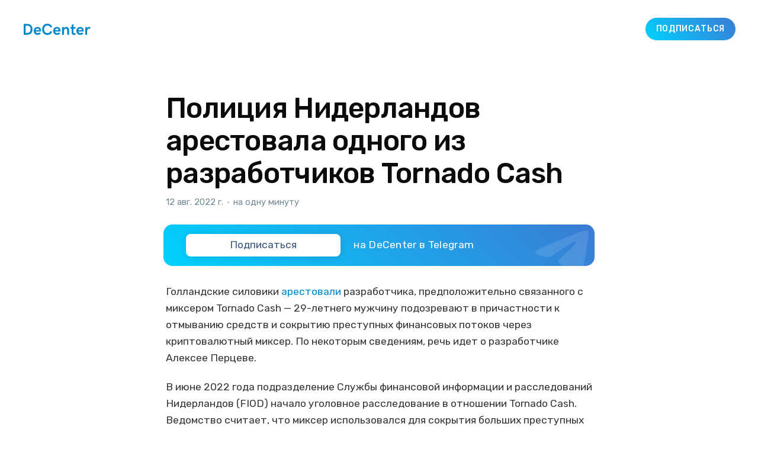

--- FILE ---
content_type: text/html; charset=utf-8
request_url: https://decenter.org/politsiia-nidierlandov-ariestovala-odnogho-iz-razrabotchikov-tornado-cash/
body_size: 9539
content:
<!DOCTYPE html>
<html lang="ru" class="auto-color">
<head>

    <title>Полиция Нидерландов арестовала одного из разработчиков Tornado Cash</title>
    <meta charset="utf-8" />
    <meta http-equiv="X-UA-Compatible" content="IE=edge" />
    <meta name="HandheldFriendly" content="True" />
    <meta name="viewport" content="width=device-width, initial-scale=1.0" />

    <link rel="icon" href="/assets/favicon.png">
    <!-- <link rel="shortcut icon" href="/favicon.ico" type="image/png">-->

    <link rel="stylesheet" type="text/css" href="/assets/built/screen.css?v=6c7da54748" />
    
    <link rel="canonical" href="https://decenter.org/politsiia-nidierlandov-ariestovala-odnogho-iz-razrabotchikov-tornado-cash/" />
    <meta name="referrer" content="no-referrer-when-downgrade" />
    
    <meta property="og:site_name" content="DeCenter" />
    <meta property="og:type" content="article" />
    <meta property="og:title" content="Полиция Нидерландов арестовала одного из разработчиков Tornado Cash" />
    <meta property="og:description" content="Голландские силовики арестовали разработчика, предположительно связанного с миксером Tornado Cash — 29-летнего мужчину подозревают в причастности к отмыванию средств и сокрытию преступных финансовых потоков через криптовалютный миксер. По некоторым сведениям, речь идет о разработчике Алексее Перцеве.  В июне 2022 года подразделение Службы финансовой информации и расследований Нидерландов (FIOD) начало уголовное расследование" />
    <meta property="og:url" content="https://decenter.org/politsiia-nidierlandov-ariestovala-odnogho-iz-razrabotchikov-tornado-cash/" />
    <meta property="og:image" content="https://decenter.org/content/images/2022/08/ggggg.jpg" />
    <meta property="article:published_time" content="2022-08-12T11:48:45.000Z" />
    <meta property="article:modified_time" content="2022-08-12T11:48:45.000Z" />
    
    <meta property="article:publisher" content="https://www.facebook.com/decenterorg" />
    <meta name="twitter:card" content="summary_large_image" />
    <meta name="twitter:title" content="Полиция Нидерландов арестовала одного из разработчиков Tornado Cash" />
    <meta name="twitter:description" content="Голландские силовики арестовали разработчика, предположительно связанного с миксером Tornado Cash — 29-летнего мужчину подозревают в причастности к отмыванию средств и сокрытию преступных финансовых потоков через криптовалютный миксер. По некоторым сведениям, речь идет о разработчике Алексее Перцеве.  В июне 2022 года подразделение Службы финансовой информации и расследований Нидерландов (FIOD) начало уголовное расследование" />
    <meta name="twitter:url" content="https://decenter.org/politsiia-nidierlandov-ariestovala-odnogho-iz-razrabotchikov-tornado-cash/" />
    <meta name="twitter:image" content="https://decenter.org/content/images/2022/08/ggggg.jpg" />
    <meta name="twitter:label1" content="Written by" />
    <meta name="twitter:data1" content="epidemia" />
    <meta name="twitter:label2" content="Filed under" />
    <meta name="twitter:data2" content="" />
    <meta name="twitter:site" content="@decenterorg" />
    <meta property="og:image:width" content="860" />
    <meta property="og:image:height" content="520" />
    
    <script type="application/ld+json">
{
    "@context": "https://schema.org",
    "@type": "Article",
    "publisher": {
        "@type": "Organization",
        "name": "DeCenter",
        "url": "https://decenter.org/",
        "logo": {
            "@type": "ImageObject",
            "url": "https://decenter.org/favicon.ico",
            "width": 48,
            "height": 48
        }
    },
    "author": {
        "@type": "Person",
        "name": "epidemia",
        "url": "https://decenter.org/author/epidemia/",
        "sameAs": []
    },
    "headline": "Полиция Нидерландов арестовала одного из разработчиков Tornado Cash",
    "url": "https://decenter.org/politsiia-nidierlandov-ariestovala-odnogho-iz-razrabotchikov-tornado-cash/",
    "datePublished": "2022-08-12T11:48:45.000Z",
    "dateModified": "2022-08-12T11:48:45.000Z",
    "image": {
        "@type": "ImageObject",
        "url": "https://decenter.org/content/images/2022/08/ggggg.jpg",
        "width": 860,
        "height": 520
    },
    "description": "Голландские силовики арестовали\n[https://www.coindesk.com/policy/2022/08/12/netherlands-arrests-suspected-tornado-cash-developer/] \nразработчика, предположительно связанного с миксером Tornado Cash — 29-летнего\nмужчину подозревают в причастности к отмыванию средств и сокрытию преступных\nфинансовых потоков через криптовалютный миксер. По некоторым сведениям, речь\nидет о разработчике Алексее Перцеве. \n\nВ июне 2022 года подразделение Службы финансовой информации и расследований\nНидерландов (FIOD) н",
    "mainEntityOfPage": {
        "@type": "WebPage",
        "@id": "https://decenter.org/"
    }
}
    </script>

    <meta name="generator" content="Ghost 4.48" />
    <link rel="alternate" type="application/rss+xml" title="DeCenter" href="https://decenter.org/rss/" />
    <script defer src="https://unpkg.com/@tryghost/portal@~1.22.0/umd/portal.min.js" data-ghost="https://decenter.org/" crossorigin="anonymous"></script><style id="gh-members-styles">.gh-post-upgrade-cta-content,
.gh-post-upgrade-cta {
    display: flex;
    flex-direction: column;
    align-items: center;
    font-family: -apple-system, BlinkMacSystemFont, 'Segoe UI', Roboto, Oxygen, Ubuntu, Cantarell, 'Open Sans', 'Helvetica Neue', sans-serif;
    text-align: center;
    width: 100%;
    color: #ffffff;
    font-size: 16px;
}

.gh-post-upgrade-cta-content {
    border-radius: 8px;
    padding: 40px 4vw;
}

.gh-post-upgrade-cta h2 {
    color: #ffffff;
    font-size: 28px;
    letter-spacing: -0.2px;
    margin: 0;
    padding: 0;
}

.gh-post-upgrade-cta p {
    margin: 20px 0 0;
    padding: 0;
}

.gh-post-upgrade-cta small {
    font-size: 16px;
    letter-spacing: -0.2px;
}

.gh-post-upgrade-cta a {
    color: #ffffff;
    cursor: pointer;
    font-weight: 500;
    box-shadow: none;
    text-decoration: underline;
}

.gh-post-upgrade-cta a:hover {
    color: #ffffff;
    opacity: 0.8;
    box-shadow: none;
    text-decoration: underline;
}

.gh-post-upgrade-cta a.gh-btn {
    display: block;
    background: #ffffff;
    text-decoration: none;
    margin: 28px 0 0;
    padding: 8px 18px;
    border-radius: 4px;
    font-size: 16px;
    font-weight: 600;
}

.gh-post-upgrade-cta a.gh-btn:hover {
    opacity: 0.92;
}</style>
    <script defer src="/public/cards.min.js?v=6c7da54748"></script><style>:root {--ghost-accent-color: #0088cc;}</style>
    <link rel="stylesheet" type="text/css" href="/public/cards.min.css?v=6c7da54748">

    <link rel="preconnect" href="https://fonts.gstatic.com" crossorigin>
    <link href="https://fonts.googleapis.com/css2?family=Rubik:ital,wght@0,300;0,400;0,500;1,400&display=swap" rel="stylesheet">
</head>

<body class="post-template tag-hash-ru has-sans-body">
<div class="viewport">

    <header id="gh-head" class="gh-head">
        <nav class="gh-head-inner inner gh-container">

            <div class="gh-head-brand">
                <a class="gh-burger" role="button">
                    <div class="gh-burger-box">
                        <div class="gh-burger-inner"></div>
                    </div>
                </a>
                <a class="gh-head-logo" href="https://decenter.org">
                    <?xml version="1.0" encoding="UTF-8"?>
<svg version="1.1" viewBox="0 0 35.357 5.9534" xmlns="http://www.w3.org/2000/svg">
 <g transform="translate(-79.84 -151.15)">
  <path d="m79.84 157.02v-5.7777h1.6682c1.9622 0 2.998 1.0549 2.998 2.9316 0 1.7992-1.0687 2.8456-3.0062 2.8456h-1.66zm1.0361-0.95277h0.52599c1.2687 0 2.0682-0.49477 2.0682-1.9381 0-1.3698-0.5588-1.9341-1.9783-1.9341h-0.61595v3.8724zm6.3103 1.0017c-1.3586 0-2.0357-0.97737-2.0357-2.069 0-1.071 0.63235-2.118 1.9622-2.118 1.4888 0 1.9209 1.0549 1.9209 2.1098 0 0.18415-0.03228 0.31089-0.03228 0.31089h-2.7982c0.06509 0.50271 0.38338 0.8382 0.97472 0.8382 0.4445 0 0.73025-0.0736 1.0197-0.37624l0.68527 0.60113c-0.47704 0.51091-1.0197 0.70327-1.6968 0.70327zm-0.98319-2.486h1.8518c-0.06535-0.55192-0.35084-0.86254-0.94218-0.86254-0.55086 0-0.82815 0.36777-0.90964 0.86254zm6.196 2.5188c1.1462 0 2.0638-0.58472 2.5247-1.6642l-0.96255-0.39265c-0.31009 0.77682-0.81994 1.0716-1.5621 1.0716-1.2361 0-1.7621-0.87921-1.7621-2.0283 0-1.0713 0.52599-1.9502 1.7457-1.9502 0.75036 0 1.3459 0.29448 1.5621 1.0549l0.97102-0.38444c-0.46911-1.0795-1.3787-1.66-2.5249-1.66-1.8968 0-2.7818 1.3983-2.7818 2.9808 0 1.5864 0.89323 2.9723 2.79 2.9723zm5.0535-0.0328c-1.3581 0-2.0352-0.97737-2.0352-2.069 0-1.071 0.63235-2.118 1.9619-2.118 1.4888 0 1.9211 1.0549 1.9211 2.1098a1.3758 1.3758 0 0 1-0.03254 0.31089h-2.7982c0.06535 0.50271 0.38365 0.8382 0.97499 0.8382 0.4445 0 0.73025-0.0736 1.0197-0.37624l0.68527 0.60113c-0.47731 0.51091-1.0197 0.70327-1.6968 0.70327zm-0.98293-2.486h1.8521c-0.06535-0.55192-0.35084-0.86254-0.94245-0.86254-0.5506 0-0.82815 0.36777-0.90964 0.86254zm3.6671 2.4368h1.0075v-2.2365c0-0.51091 0.46885-0.98531 1.0197-0.98531 0.51805 0 0.65246 0.39264 0.65246 0.89535v2.3265h1.0118v-2.4532c0-0.85461-0.43657-1.7007-1.5052-1.7007-0.39952 0-0.85248 0.14287-1.1787 0.54371v-0.47439h-1.0075v4.0849zm6.3386 0.082a2.3117 2.3117 0 0 0 0.73422-0.12277v-0.90355s-0.28972 0.1389-0.61595 0.1389c-0.31009 0-0.4445-0.13097-0.4445-0.33523v-2.0402h1.0604v-0.90408h-1.0604v-1.7251l-0.93398 0.7112v1.0139h-0.67733v0.90382h0.66093v2.0524c0 0.74427 0.47307 1.2102 1.2766 1.2102zm3.2306-0.0328c-1.3584 0-2.0354-0.97737-2.0354-2.069 0-1.071 0.63235-2.118 1.9619-2.118 1.4888 0 1.9214 1.0549 1.9214 2.1098 0 0.18415-0.0328 0.31089-0.0328 0.31089h-2.798c0.0651 0.50271 0.38338 0.8382 0.97472 0.8382 0.4445 0 0.73025-0.0736 1.0197-0.37624l0.68527 0.60113c-0.47731 0.51091-1.0197 0.70327-1.6968 0.70327zm-0.98293-2.486h1.8518c-0.0654-0.55192-0.35084-0.86254-0.94245-0.86254-0.55033 0-0.82814 0.36777-0.90937 0.86254zm3.6669 2.4368h0.95858v-1.8931c0-0.7276 0.38339-1.3044 0.94642-1.3044 0.21616 0 0.3302 0.041 0.44847 0.13917l0.45296-0.81756c-0.24473-0.19235-0.59557-0.26987-0.86068-0.26987-0.34264 0-0.69348 0.15928-0.97896 0.58049v-0.51937h-0.96679v4.0849z" fill-rule="evenodd" stroke-width=".26458"/>
 </g>
</svg>

                </a>

                <div class="gh-social-telegram">
                    <a class="gh-social-telegram" target="_blank" href="https://t.me/+TeocoA-v7Uk3M2Uy">
    <svg width="25" height="25" viewBox="0 0 25 25" fill="none" xmlns="http://www.w3.org/2000/svg">
        <mask id="mask0_18_8" style="mask-type:alpha" maskUnits="userSpaceOnUse" x="0" y="0" width="25" height="25">
            <path fill-rule="evenodd" clip-rule="evenodd"
                d="M12.5 0C19.4036 0 25 5.596 25 12.5C25 19.4036 19.4036 25 12.5 25C5.5964 25 0 19.4036 0 12.5C0 5.596 5.5964 0 12.5 0Z"
                fill="white" />
        </mask>
        <g mask="url(#mask0_18_8)">
            <path fill-rule="evenodd" clip-rule="evenodd" d="M-5 -5H30V30H-5V-5Z" fill="#2CA5E0" />
        </g>
        <mask id="mask1_18_8" style="mask-type:alpha" maskUnits="userSpaceOnUse" x="6" y="7" width="12" height="12">
            <path fill-rule="evenodd" clip-rule="evenodd"
                d="M15.7556 7.89401C16.9673 7.50401 17.5 7.61801 17.2455 8.78001C17.0204 9.80801 15.6186 13.7278 15.2357 14.7585C14.9347 15.569 14.4082 17.3069 14.0153 17.8966C13.2677 18.9333 12.4872 17.5618 12.1562 16.7566C10.5477 13.6046 11.5707 14.4727 7.96786 12.7692C6.76246 12.3178 6.23796 11.4484 7.31626 10.879C7.55088 10.767 8.18418 10.5383 8.86134 10.3026L9.3719 10.1263C10.0488 9.89404 10.6809 9.68234 10.9134 9.60101C11.4365 9.41901 14.5439 8.28401 15.7556 7.89401Z"
                fill="white" />
        </mask>
        <g mask="url(#mask1_18_8)">
            <path fill-rule="evenodd" clip-rule="evenodd" d="M1.73071 2.69202H22.3076V23.2692H1.73071V2.69202Z"
                fill="white" />
        </g>
    </svg>
</a>                </div>
            </div>
            <div class="gh-head-menu">
                
            </div>
            <div class="gh-head-actions">
                <a class="gh-head-button ton-gay-gradient" target="_blank" href="https://t.me/+TeocoA-v7Uk3M2Uy">Подписаться</a>
            </div>
        </nav>
    </header>

    <div class="site-content">
        



<main id="site-main" class="site-main">
    <article class="article post tag-hash-ru image-small">

        <header class="article-header gh-canvas">


            <h1 class="article-title">Полиция Нидерландов арестовала одного из разработчиков Tornado Cash</h1>

            <div class="article-byline">
                <section class="article-byline-content">
                    <div class="article-byline-meta">
                        <div class="byline-meta-content">
                            <time class="byline-meta-date" datetime="2022-08-12">12 авг. 2022 г.</time>
                            <span class="byline-reading-time">
                                <span class="bull">&bull;</span>
                                на одну минуту
                            </span>
                        </div>
                    </div>
                </section>

                <a class="gh-subscribe ton-gay-gradient" target="_blank" href="https://t.me/+TeocoA-v7Uk3M2Uy">
    <div class="gh-subscribe__head">
        <svg class="gh-subscribe__head-icon" fill="currentColor" viewBox="0 0 190 170">
            <path
                d="M152.531 170c-1.48 0-2.95-.438-4.21-1.293l-47.642-32.316-25.552 18.386a7.502 7.502 0 01-11.633-4.174l-12.83-48.622L4.821 84.452a7.501 7.501 0 01-.094-13.975L179.04 1.117a7.503 7.503 0 0110.282 8.408l-29.423 154.379a7.499 7.499 0 01-7.367 6.096zm-47.669-48.897l42.437 28.785 22.894-120.124-82.687 79.566 17.156 11.638c.07.043.135.089.2.135zm-35.327-6.401l5.682 21.53 12.242-8.809-16.03-10.874a7.478 7.478 0 01-1.894-1.847zM28.136 77.306l31.478 12.035a7.5 7.5 0 014.573 5.092l3.992 15.129a7.504 7.504 0 012.26-4.624l78.788-75.814z">
            </path>
        </svg>
        <div class="gh-subscribe__head-text">Подписаться</div>
    </div>

    <div class="gh-subscribe__tail">
        <div class="gh-subscribe__tail-text">на DeCenter в Telegram</div>
    </div>

    <div class="gh-subscribe__skin">
        <svg class="gh-subscribe__skin-icon" fill="currentColor" viewBox="1 3.5 16.451 13.479"
            xmlns="http://www.w3.org/2000/svg">
            <path
                d="M 1.749 9.361 C 6.275 7.44 9.293 6.173 10.804 5.561 C 15.115 3.814 16.011 3.51 16.595 3.5 C 16.724 3.498 17.011 3.529 17.197 3.676 C 17.354 3.8 17.397 3.968 17.418 4.086 C 17.439 4.203 17.464 4.472 17.444 4.681 C 17.21 7.073 16.199 12.878 15.685 15.557 C 15.467 16.691 15.036 16.933 14.621 16.971 C 13.719 17.051 13.038 16.527 12.164 15.97 C 10.798 15.097 10.295 14.862 8.969 14.01 C 7.436 13.026 8.272 12.511 9.146 11.627 C 9.375 11.395 13.376 7.791 13.452 7.472 C 13.462 7.432 13.33 7.033 13.24 6.954 C 13.149 6.875 13.015 6.902 12.918 6.924 C 12.781 6.954 10.598 8.36 6.369 11.141 C 5.749 11.556 5.188 11.758 4.685 11.747 C 4.131 11.735 3.065 11.442 2.272 11.191 C 1.3 10.883 0.941 10.738 1.008 10.215 C 1.043 9.942 1.29 9.658 1.749 9.361 Z"
                fill-rule="evenodd" />
        </svg>
    </div>
</a>            </div>

            <figure class="article-image">
                <img
                    srcset="/content/images/size/w300/2022/08/ggggg.jpg 300w,
                            /content/images/size/w600/2022/08/ggggg.jpg 600w,
                            /content/images/size/w1000/2022/08/ggggg.jpg 1000w,
                            /content/images/size/w2000/2022/08/ggggg.jpg 2000w"
                    sizes="(min-width: 1400px) 1400px, 92vw"
                    src="/content/images/size/w2000/2022/08/ggggg.jpg"
                    alt="Полиция Нидерландов арестовала одного из разработчиков Tornado Cash"
                />
            </figure>
        </header>

        <section class="gh-content gh-canvas">
            <p>Голландские силовики <a href="https://www.coindesk.com/policy/2022/08/12/netherlands-arrests-suspected-tornado-cash-developer/">арестовали</a> разработчика, предположительно связанного с миксером Tornado Cash — 29-летнего мужчину подозревают в причастности к отмыванию средств и сокрытию преступных финансовых потоков через криптовалютный миксер. По некоторым сведениям, речь идет о разработчике Алексее Перцеве. </p><p>В июне 2022 года подразделение Службы финансовой информации и расследований Нидерландов (FIOD) начало уголовное расследование в отношении Tornado Cash. Ведомство считает, что миксер использовался для сокрытия больших преступных финансовых потоков, полученных в том числе в результате кражи криптовалют в ходе взломов и мошенничества.</p><blockquote>«Эти передовые технологии, такие как децентрализованные организации, которые могут способствовать отмыванию денег, получают дополнительное внимание со стороны FIOD».</blockquote><p>По неподтвержденной информации, ещё двое создателей Tornado Cash арестованы: некий Роман Панченко в Сиэтле и Никита Дементьев в Таллине.</p>
        </section>

        <section class="gh-canvas">
            <a class="gh-subscribe ton-gay-gradient" target="_blank" href="https://t.me/+TeocoA-v7Uk3M2Uy">
    <div class="gh-subscribe__head">
        <svg class="gh-subscribe__head-icon" fill="currentColor" viewBox="0 0 190 170">
            <path
                d="M152.531 170c-1.48 0-2.95-.438-4.21-1.293l-47.642-32.316-25.552 18.386a7.502 7.502 0 01-11.633-4.174l-12.83-48.622L4.821 84.452a7.501 7.501 0 01-.094-13.975L179.04 1.117a7.503 7.503 0 0110.282 8.408l-29.423 154.379a7.499 7.499 0 01-7.367 6.096zm-47.669-48.897l42.437 28.785 22.894-120.124-82.687 79.566 17.156 11.638c.07.043.135.089.2.135zm-35.327-6.401l5.682 21.53 12.242-8.809-16.03-10.874a7.478 7.478 0 01-1.894-1.847zM28.136 77.306l31.478 12.035a7.5 7.5 0 014.573 5.092l3.992 15.129a7.504 7.504 0 012.26-4.624l78.788-75.814z">
            </path>
        </svg>
        <div class="gh-subscribe__head-text">Подписаться</div>
    </div>

    <div class="gh-subscribe__tail">
        <div class="gh-subscribe__tail-text">на DeCenter в Telegram</div>
    </div>

    <div class="gh-subscribe__skin">
        <svg class="gh-subscribe__skin-icon" fill="currentColor" viewBox="1 3.5 16.451 13.479"
            xmlns="http://www.w3.org/2000/svg">
            <path
                d="M 1.749 9.361 C 6.275 7.44 9.293 6.173 10.804 5.561 C 15.115 3.814 16.011 3.51 16.595 3.5 C 16.724 3.498 17.011 3.529 17.197 3.676 C 17.354 3.8 17.397 3.968 17.418 4.086 C 17.439 4.203 17.464 4.472 17.444 4.681 C 17.21 7.073 16.199 12.878 15.685 15.557 C 15.467 16.691 15.036 16.933 14.621 16.971 C 13.719 17.051 13.038 16.527 12.164 15.97 C 10.798 15.097 10.295 14.862 8.969 14.01 C 7.436 13.026 8.272 12.511 9.146 11.627 C 9.375 11.395 13.376 7.791 13.452 7.472 C 13.462 7.432 13.33 7.033 13.24 6.954 C 13.149 6.875 13.015 6.902 12.918 6.924 C 12.781 6.954 10.598 8.36 6.369 11.141 C 5.749 11.556 5.188 11.758 4.685 11.747 C 4.131 11.735 3.065 11.442 2.272 11.191 C 1.3 10.883 0.941 10.738 1.008 10.215 C 1.043 9.942 1.29 9.658 1.749 9.361 Z"
                fill-rule="evenodd" />
        </svg>
    </div>
</a>        </section>

        <section class="article-comments gh-canvas">
            <div class="tg-comments" id="tg-comments"
                data-comments-app-website="TBhx6oA8"
                data-page-id="62f63d5205a23f006c006674"
                data-color="#0088cc"
                data-dislikes="true"
                data-outlined="false"
                data-colorful="false"
                data-limit="15">
            </div>
        </section>

        <section class="gh-canvas">
            <div class="social-icons">
                <a class="social-icon" target="_blank" href="https://www.facebook.com/sharer/sharer.php?u=https://decenter.org/politsiia-nidierlandov-ariestovala-odnogho-iz-razrabotchikov-tornado-cash/">
                    <svg viewBox="0 0 320 512">
  <path 
    d="M279.14 288l14.22-92.66h-88.91v-60.13c0-25.35 12.42-50.06 52.24-50.06h40.42V6.26S260.43 0 225.36 0c-73.22 0-121.08 44.38-121.08 124.72v70.62H22.89V288h81.39v224h100.17V288z">
  </path>
</svg>                </a>
                <a class="social-icon" target="_blank" href="https://vk.com/share.php?url=https://decenter.org/politsiia-nidierlandov-ariestovala-odnogho-iz-razrabotchikov-tornado-cash/&title=Полиция Нидерландов арестовала одного из разработчиков Tornado Cash">
                    <svg viewBox="0 0 576 512">
  <path 
    d="M545 117.7c3.7-12.5 0-21.7-17.8-21.7h-58.9c-15 0-21.9 7.9-25.6 16.7 0 0-30 73.1-72.4 120.5-13.7 13.7-20 18.1-27.5 18.1-3.7 0-9.4-4.4-9.4-16.9V117.7c0-15-4.2-21.7-16.6-21.7h-92.6c-9.4 0-15 7-15 13.5 0 14.2 21.2 17.5 23.4 57.5v86.8c0 19-3.4 22.5-10.9 22.5-20 0-68.6-73.4-97.4-157.4-5.8-16.3-11.5-22.9-26.6-22.9H38.8c-16.8 0-20.2 7.9-20.2 16.7 0 15.6 20 93.1 93.1 195.5C160.4 378.1 229 416 291.4 416c37.5 0 42.1-8.4 42.1-22.9 0-66.8-3.4-73.1 15.4-73.1 8.7 0 23.7 4.4 58.7 38.1 40 40 46.6 57.9 69 57.9h58.9c16.8 0 25.3-8.4 20.4-25-11.2-34.9-86.9-106.7-90.3-111.5-8.7-11.2-6.2-16.2 0-26.2.1-.1 72-101.3 79.4-135.6z">
  </path>
</svg>                </a>
                <a class="social-icon" target="_blank" href="https://t.me/share/url?url=https://decenter.org/politsiia-nidierlandov-ariestovala-odnogho-iz-razrabotchikov-tornado-cash/">
                    <?xml version="1.0" encoding="utf-8"?>
<svg viewBox="1 3.5 16.451 13.479" xmlns="http://www.w3.org/2000/svg">
  <path d="M 1.749 9.361 C 6.275 7.44 9.293 6.173 10.804 5.561 C 15.115 3.814 16.011 3.51 16.595 3.5 C 16.724 3.498 17.011 3.529 17.197 3.676 C 17.354 3.8 17.397 3.968 17.418 4.086 C 17.439 4.203 17.464 4.472 17.444 4.681 C 17.21 7.073 16.199 12.878 15.685 15.557 C 15.467 16.691 15.036 16.933 14.621 16.971 C 13.719 17.051 13.038 16.527 12.164 15.97 C 10.798 15.097 10.295 14.862 8.969 14.01 C 7.436 13.026 8.272 12.511 9.146 11.627 C 9.375 11.395 13.376 7.791 13.452 7.472 C 13.462 7.432 13.33 7.033 13.24 6.954 C 13.149 6.875 13.015 6.902 12.918 6.924 C 12.781 6.954 10.598 8.36 6.369 11.141 C 5.749 11.556 5.188 11.758 4.685 11.747 C 4.131 11.735 3.065 11.442 2.272 11.191 C 1.3 10.883 0.941 10.738 1.008 10.215 C 1.043 9.942 1.29 9.658 1.749 9.361 Z" fill-rule="evenodd" style=""/>
</svg>                </a>
                <a class="social-icon" target="_blank" href="https://twitter.com/intent/tweet?url=https://decenter.org/politsiia-nidierlandov-ariestovala-odnogho-iz-razrabotchikov-tornado-cash/&text=Полиция Нидерландов арестовала одного из разработчиков Tornado Cash">
                    
<svg viewBox="0 0 512 512">
  <path 
    d="M459.37 151.716c.325 4.548.325 9.097.325 13.645 0 138.72-105.583 298.558-298.558 298.558-59.452 0-114.68-17.219-161.137-47.106 8.447.974 16.568 1.299 25.34 1.299 49.055 0 94.213-16.568 130.274-44.832-46.132-.975-84.792-31.188-98.112-72.772 6.498.974 12.995 1.624 19.818 1.624 9.421 0 18.843-1.3 27.614-3.573-48.081-9.747-84.143-51.98-84.143-102.985v-1.299c13.969 7.797 30.214 12.67 47.431 13.319-28.264-18.843-46.781-51.005-46.781-87.391 0-19.492 5.197-37.36 14.294-52.954 51.655 63.675 129.3 105.258 216.365 109.807-1.624-7.797-2.599-15.918-2.599-24.04 0-57.828 46.782-104.934 104.934-104.934 30.213 0 57.502 12.67 76.67 33.137 23.715-4.548 46.456-13.32 66.599-25.34-7.798 24.366-24.366 44.833-46.132 57.827 21.117-2.273 41.584-8.122 60.426-16.243-14.292 20.791-32.161 39.308-52.628 54.253z">
  </path>
</svg>                </a>
                <button class="social-icon social-icon-copy"  data-clipbrd-copy="https://decenter.org/politsiia-nidierlandov-ariestovala-odnogho-iz-razrabotchikov-tornado-cash/">
                    <svg class="feather feather-copy" width="24" height="24" viewBox="0 0 24 24" stroke="currentColor" stroke-linecap="round" stroke-linejoin="round" xmlns="http://www.w3.org/2000/svg">
  <rect x="9" y="9" width="13" height="13" rx="2" ry="2"></rect>
  <path d="M5 15H4a2 2 0 0 1-2-2V4a2 2 0 0 1 2-2h9a2 2 0 0 1 2 2v1"></path>
</svg>

                    <div class="popup-box" data-social-copy-popup>Скопировано</div>
                </button>
            </div>
        </section>
    </article>
</main>

<aside class="read-more-wrap">
    <div class="read-more inner">


                    
<article class="post-card post ">

    <a class="post-card-image-link" href="/skypay/">
        <img class="post-card-image"
            srcset="/content/images/size/w300/2025/12/clipboard-image-1766514920.png 300w,
                    /content/images/size/w600/2025/12/clipboard-image-1766514920.png 600w,
                    /content/images/size/w1000/2025/12/clipboard-image-1766514920.png 1000w,
                    /content/images/size/w2000/2025/12/clipboard-image-1766514920.png 2000w"
            sizes="(max-width: 1000px) 400px, 800px"
            src="/content/images/size/w600/2025/12/clipboard-image-1766514920.png"
            alt="SkyPay: Первый полноценный крипто-банкинг для повседневного использования"
            loading="lazy"
        />
    </a>

    <div class="post-card-content">

        <a class="post-card-content-link" href="/skypay/">
            <header class="post-card-header">
                <h2 class="post-card-title">SkyPay: Первый полноценный крипто-банкинг для повседневного использования</h2>
            </header>
            <div class="post-card-excerpt">
                Российский крипторынок долгое время жил в режиме компромиссов. Криптовалюту можно было купить, обменять, перевести — но почти всегда через костыли. P2P-сделки, серые обменники, Telegram-боты, цепочки переводов между физлицами, ручные QR-коды и постоянный риск блокировок. Это работало, пока рынок был нишевым, но с ростом объемов и внимания регуляторов такая модель начала давать
            </div>
        </a>

        <footer class="post-card-meta">
            <div class="post-card-byline-content">
                <span class="post-card-byline-date"><time datetime="2025-12-23">23 дек. 2025 г.</time>
                <span class="bull">&bull;</span> на 4 мин.</span>
            </div>
        </footer>

    </div>

</article>
                    
<article class="post-card post ">

    <a class="post-card-image-link" href="/venezuela-crypto/">
        <img class="post-card-image"
            srcset="/content/images/size/w300/2025/12/------.jpg 300w,
                    /content/images/size/w600/2025/12/------.jpg 600w,
                    /content/images/size/w1000/2025/12/------.jpg 1000w,
                    /content/images/size/w2000/2025/12/------.jpg 2000w"
            sizes="(max-width: 1000px) 400px, 800px"
            src="/content/images/size/w600/2025/12/------.jpg"
            alt="Венесуэла и криптовалюты: как цифровые деньги стали частью повседневной жизни"
            loading="lazy"
        />
    </a>

    <div class="post-card-content">

        <a class="post-card-content-link" href="/venezuela-crypto/">
            <header class="post-card-header">
                <h2 class="post-card-title">Венесуэла и криптовалюты: как цифровые деньги стали частью повседневной жизни</h2>
            </header>
            <div class="post-card-excerpt">
                Венесуэла редко фигурирует в криптоновостях как пример технологического прогресса или инвестиционного бума. Чаще о ней говорят в контексте гиперинфляции, санкций и экономического кризиса.  Однако именно эта страна за последние годы стала одним из самых показательных примеров того, как криптовалюты перестают быть финансовым экспериментом и превращаются в базовую инфраструктуру для миллионов
            </div>
        </a>

        <footer class="post-card-meta">
            <div class="post-card-byline-content">
                <span class="post-card-byline-date"><time datetime="2025-12-14">14 дек. 2025 г.</time>
                <span class="bull">&bull;</span> на 10 мин.</span>
            </div>
        </footer>

    </div>

</article>
                    
<article class="post-card post ">

    <a class="post-card-image-link" href="/casascius/">
        <img class="post-card-image"
            srcset="/content/images/size/w300/2025/12/44988158.jpg 300w,
                    /content/images/size/w600/2025/12/44988158.jpg 600w,
                    /content/images/size/w1000/2025/12/44988158.jpg 1000w,
                    /content/images/size/w2000/2025/12/44988158.jpg 2000w"
            sizes="(max-width: 1000px) 400px, 800px"
            src="/content/images/size/w600/2025/12/44988158.jpg"
            alt="Что такое Casascius"
            loading="lazy"
        />
    </a>

    <div class="post-card-content">

        <a class="post-card-content-link" href="/casascius/">
            <header class="post-card-header">
                <h2 class="post-card-title">Что такое Casascius</h2>
            </header>
            <div class="post-card-excerpt">
                Casascius-монеты — это те самые “физические биткоины”, с которых для многих началась визуальная история BTC. Их придумал и выпускал Майк Колдуэлл (ник Casascius) из Юты в 2011–2013 годах: внутри каждой монеты лежал приватный ключ, накрытый голограммой, а на поверхности была выбита сумма — 1, 10, 25, 100 или даже 1000 BTC.
            </div>
        </a>

        <footer class="post-card-meta">
            <div class="post-card-byline-content">
                <span class="post-card-byline-date"><time datetime="2025-12-06">6 дек. 2025 г.</time>
                <span class="bull">&bull;</span> на 5 мин.</span>
            </div>
        </footer>

    </div>

</article>

    </div>
</aside>


    </div>

    <footer class="site-footer outer">
        <div class="inner">
            <section class="copyright"><a href="https://decenter.org">DeCenter</a> &copy; 2026</section>
            <nav class="site-footer-nav">
                <ul class="nav">
    <li class="nav-privacy"><a href="https://decenter.org/privacy/">Privacy</a></li>
    <li class="nav-contact"><a href="https://t.me/DCTeam">Contact</a></li>
</ul>

            </nav>
        </div>
    </footer>

</div>

<script>
void function() {
    document.querySelector('.gh-burger').addEventListener('click', function () {
        document.body.classList.toggle('gh-head-open');
    });
}();
</script>

<script defer src="/assets/built/casper.js?v=6c7da54748" onload="$('.gh-content').fitVids()"></script>
    <script defer src="https://unpkg.com/clipbrd@1"></script>
    <script defer src="/assets/built/post.js?v=6c7da54748"></script>
    

<!-- Yandex.Metrika counter -->
<script type="text/javascript" >
   (function(m,e,t,r,i,k,a){m[i]=m[i]||function(){(m[i].a=m[i].a||[]).push(arguments)};
   m[i].l=1*new Date();k=e.createElement(t),a=e.getElementsByTagName(t)[0],k.async=1,k.src=r,a.parentNode.insertBefore(k,a)})
   (window, document, "script", "https://mc.yandex.ru/metrika/tag.js", "ym");

   ym(87525988, "init", {
        clickmap:true,
        trackLinks:true,
        accurateTrackBounce:true
   });
</script>
<noscript><div><img src="https://mc.yandex.ru/watch/87525988" style="position:absolute; left:-9999px;" alt="" /></div></noscript>
<!-- /Yandex.Metrika counter -->

</body>

</html>


--- FILE ---
content_type: text/html; charset=utf-8
request_url: https://comments.app/embed/view?website=TBhx6oA8&page_id=62f63d5205a23f006c006674&page_url=https%3A%2F%2Fdecenter.org%2Fpolitsiia-nidierlandov-ariestovala-odnogho-iz-razrabotchikov-tornado-cash%2F&origin=https%3A%2F%2Fdecenter.org&page_title=%D0%9F%D0%BE%D0%BB%D0%B8%D1%86%D0%B8%D1%8F%20%D0%9D%D0%B8%D0%B4%D0%B5%D1%80%D0%BB%D0%B0%D0%BD%D0%B4%D0%BE%D0%B2%20%D0%B0%D1%80%D0%B5%D1%81%D1%82%D0%BE%D0%B2%D0%B0%D0%BB%D0%B0%20%D0%BE%D0%B4%D0%BD%D0%BE%D0%B3%D0%BE%20%D0%B8%D0%B7%20%D1%80%D0%B0%D0%B7%D1%80%D0%B0%D0%B1%D0%BE%D1%82%D1%87%D0%B8%D0%BA%D0%BE%D0%B2%20Tornado%20Cash&limit=15&color=%230088cc&colorful=false&dark=0&dislikes=true&outlined=false
body_size: 2406
content:
<!DOCTYPE html>
<html>
  <head>
    <meta charset="utf-8">
    <title>DiscussBot</title>
    <base target="_blank">
    <script>
try { if (window.localStorage && localStorage["bcom_token"]) {
  var arr = [];
  for (var i = 0; i < localStorage.length; i++) {
    var key = localStorage.key(i);
    arr.push(encodeURIComponent(key) + '=' + encodeURIComponent(localStorage[key]));
  }
  var ls = arr.join('; ');
  var xhr = new XMLHttpRequest();
  xhr.open('GET', location.href);
  xhr.setRequestHeader('X-Requested-With', 'relogin');
  xhr.setRequestHeader('X-Local-Storage', ls);
  xhr.onreadystatechange = function() {
    if (xhr.readyState == 4) {
      if (typeof xhr.responseBody == 'undefined' && xhr.responseText) {
        document.write(xhr.responseText);
        document.close();
      }
    }
  };
  xhr.withCredentials = true;
  xhr.send();
  document.close();
  document.open();
  console.log('xhr reload');
} } catch (e) {}
</script>
    <meta name="viewport" content="width=device-width, initial-scale=1.0, minimum-scale=1.0, maximum-scale=1.0, user-scalable=no" />
    <meta name="format-detection" content="telephone=no" />
    <meta http-equiv="X-UA-Compatible" content="IE=edge" />
    <meta name="MobileOptimized" content="176" />
    <meta name="HandheldFriendly" content="True" />
    <meta name="robots" content="noindex, nofollow" />
    <link rel="shortcut icon" href="/img/favicon.ico?1" type="image/x-icon">
    <link href="https://tg.dev/css/font-roboto.css?1" rel="stylesheet" type="text/css">
    <link href="https://tg.dev/css/bootstrap.min.css?3" rel="stylesheet">
    <link href="https://tg.dev/css/bootstrap-extra.css?2" rel="stylesheet">
    <link href="https://tg.dev/css/widget-frame.css?72" rel="stylesheet">
    <link href="/css/comments.css?31" rel="stylesheet">
    <style>a,
a:hover,
.btn-link,
.btn-link:hover,
.btn-link:focus,
.btn-default,
.btn-default:hover,
.btn-default:focus,
.field-focused .bc-form-label,
.bc-comments .liked .bc-comment-like,
.bc-comments .disliked .bc-comment-dislike {
  color: #0088cc;
}
.accent-color {
  color: #0088cc !important;
}
.btn-link:hover,
.btn-link:focus,
.btn-default:hover,
.btn-default:focus {
  background-color: rgba(0,136,204,0.1);
}
input.bc-form-control:focus {
  box-shadow: inset 0 -2px 0 #0088cc;
}
.bc-comments .bc-comment-reply-content:before,
.bc-comments-footer .bc-comment-reply-content:before {
  border-left-color: #0088cc;
}
.accent-bg,
.accent-bg-hover {
  background-color: #0088cc !important;
}
.accent-bg-hover:hover,
.accent-bg-hover:focus {
  background-color: #0081c1 !important;
}

.radio-item .radio-input-icon:before,
.checkbox-item .checkbox-input-icon:before {
  border-color: #0088cc;
}
.radio-item .radio-input-icon:after,
.checkbox-item .checkbox-input-icon:before {
  background-color: #0088cc;
}
.bc-customize-btn:before {
  background-image: url('data:image/svg+xml,%3Csvg height="18" viewBox="0 0 18 18" width="18" xmlns="http://www.w3.org/2000/svg"%3E%3Cpath d="m241 617c-4.97 0-9 4.03-9 9s4.03 9 9 9c.83 0 1.5-.67 1.5-1.5 0-.39-.15-.74-.39-1.01-.23-.26-.38-.61-.38-.99 0-.83.67-1.5 1.5-1.5h1.77c2.76 0 5-2.24 5-5 0-4.42-4.03-8-9-8zm-5.5 9c-.83 0-1.5-.67-1.5-1.5s.67-1.5 1.5-1.5 1.5.67 1.5 1.5-.67 1.5-1.5 1.5zm3-4c-.83 0-1.5-.67-1.5-1.5s.67-1.5 1.5-1.5 1.5.67 1.5 1.5-.67 1.5-1.5 1.5zm5 0c-.83 0-1.5-.67-1.5-1.5s.67-1.5 1.5-1.5 1.5.67 1.5 1.5-.67 1.5-1.5 1.5zm3 4c-.83 0-1.5-.67-1.5-1.5s.67-1.5 1.5-1.5 1.5.67 1.5 1.5-.67 1.5-1.5 1.5z" fill="%230088cc" transform="translate(-232 -617)"/%3E%3C/svg%3E');
}
.bc-comments .liked .bc-comment-like:before,
body.bc-icons-outlined .bc-comments .liked .bc-comment-like:before {
  background-image: url('data:image/svg+xml,%3Csvg height="16" viewBox="0 0 48 48" width="16" xmlns="http://www.w3.org/2000/svg"%3E%3Cpath d="m3.34712935 19.8555842 5.45197263-10.57316098c.73509745-1.27167797 2.06235672-4.28242322 3.51213222-4.28242322h18.305758c1.9476378 0 3.3830078.57849476 3.3830078 1.29101894v20.02892816c0 1.1233158-.799747 2.2042421-1.5756832 3.009638l-12.6053622 11.6567657c-1.4805025.0922093-2.452447-.282783-2.9158337-1.1249768-.6950799-1.2632903-.5310974-3.154234-.4290005-3.6205157l2.1175956-10.1419572h-11.50784136c-2.24613106 0-4.08387464.0726838-4.08387464-2.2587259v-2.2890204c0-.5934497.12251624-1.1657048.34712935-1.6955706zm36.31953735-14.8555842h2.6666666c1.4727592 0 2.6666667 1.17525253 2.6666667 2.625v15.75c0 1.4497475-1.1939075 2.625-2.6666667 2.625h-2.6666666c-1.4727592 0-2.6666667-1.1752525-2.6666667-2.625v-15.75c0-1.44974747 1.1939075-2.625 2.6666667-2.625z" fill="%230088cc" transform="matrix(-1 0 0 -1 48 46)"/%3E%3C/svg%3E');
}
.bc-comments .disliked .bc-comment-dislike:before,
body.bc-icons-outlined .bc-comments .disliked .bc-comment-dislike:before {
  background-image: url('data:image/svg+xml,%3Csvg height="16" viewBox="0 0 48 48" width="16" xmlns="http://www.w3.org/2000/svg"%3E%3Cpath d="m3.34712935 22.8555842 5.45197263-10.573161c.73509745-1.271678 2.06235672-4.2824232 3.51213222-4.2824232h18.305758c1.9476378 0 3.3830078.57849476 3.3830078 1.29101894v20.02892816c0 1.1233158-.799747 2.2042421-1.5756832 3.009638l-12.6053622 11.6567657c-1.4805025.0922093-2.452447-.282783-2.9158337-1.1249768-.6950799-1.2632903-.5310974-3.154234-.4290005-3.6205157l2.1175956-10.1419572h-11.50784136c-2.24613106 0-4.08387464.0726838-4.08387464-2.2587259v-2.2890204c0-.5934497.12251624-1.1657048.34712935-1.6955706zm36.31953735-14.8555842h2.6666666c1.4727592 0 2.6666667 1.17525253 2.6666667 2.625v15.75c0 1.4497475-1.1939075 2.625-2.6666667 2.625h-2.6666666c-1.4727592 0-2.6666667-1.1752525-2.6666667-2.625v-15.75c0-1.44974747 1.1939075-2.625 2.6666667-2.625z" fill="%230088cc" transform="matrix(-1 0 0 1 48 0)"/%3E%3C/svg%3E');
}</style>
  </head>
  <body class="emoji_image bc-embed-mode bc-name-nocolor bc-dislikes-enabled" style="display:none">
    <div class="bc-content-wrap">
  <section class="bc-content no-transition">
    
    <div class="bc-header-wrap">
      
      <h3 class="bc-header">Comments</h3>
    </div>
    <div class="bc-comments"><div class="bc-list-empty-wrap">
  <div class="bc-list-empty">Be the first to add a comment</div>
</div><div class="bc-load-more accent-bg-hover bc-autoload hide" data-after=""></div></div>
      <div class="bc-comments-footer">
    <div class="bc-comments-footer-content">
      <form class="bc-comment-form bc-new-comment-form">
        <input type="hidden" name="thread_id" value="3WoaaQG2" />
      </form>
      <div class="bc-comment-login">
        <div class="accent-bg-hover bc-comment-login-btn">Log in to comment</div>
      </div>
    </div>
  </div>
    <div class="bc-arrow-footer">
      <div class="bc-arrow-down ohide">
        <div class="bc-badge-wrap"><span class="bc-badge accent-bg"></span></div>
      </div>
    </div>
  </section>
  
  
</div>
    
    <script src="https://tg.dev/js/jquery.min.js"></script>
    <script src="https://tg.dev/js/jquery-ui.min.js"></script>
    <script src="https://tg.dev/js/bootstrap.min.js"></script>
    <script src="https://tg.dev/js/main-aj.js?72"></script>
    <script src="https://tg.dev/js/tgsticker.js?31"></script>
    <script src="https://oauth.tg.dev/js/telegram-widget.js?22"></script>
    <script src="https://tg.dev/js/widget-frame.js?65"></script>
    <script src="/js/comments.js?35"></script>
    <script>var ApiUrl="/api?api_hash=e916ddfb2ddf472cf4", ApiUnauth=true, ApiOAuthData = {"bot_id":871831167,"request_access":"write"};
var WidgetAutoHeight=true;
TWidget.initFrame({"auto_height":true});
Comments.init();
</script>
  </body>
</html>